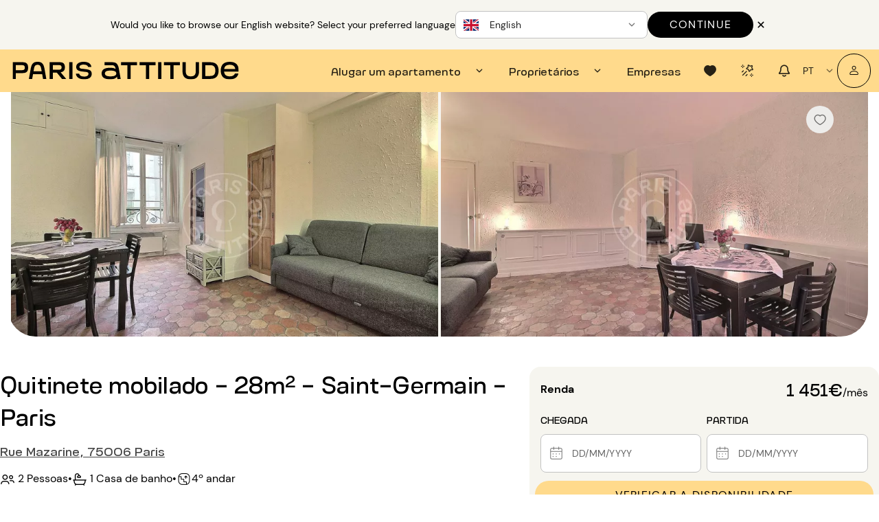

--- FILE ---
content_type: application/javascript
request_url: https://www.parisattitude.com/assets/AccommodationGarageOptionModal-Dy6j7Kum.js
body_size: 1348
content:
import{_ as k}from"./AppBtn-jCG0wkjB.js";import{a2 as b,a1 as C,G as w,s as m,w as $,x,y as e,z as a,N as y,K as i,O as o,a8 as P,L as Q,V as u,U as h,C as n,aW as z,B as p,ad as B,X as q}from"./index-BokFDEsX.js";import{C as v}from"./ClosePopup-CggAwEQt.js";const j={class:"font-toroka"},V={__name:"AccommodationGarageOptionModal",emits:["setParking"],setup(A,{emit:_}){const{accommodation:f}=b(C()),c=_,r=w();m(()=>r.screen.gt.sm);const l=m(()=>r.screen.lt.md);return(t,s)=>{const d=k;return x(),$(q,B(t.$attrs,{maximized:n(l)}),{default:e(()=>[a(y,{class:"text-center radius-xl full-width column justify-between"},{default:e(()=>[a(o,{class:"row justify-end q-pb-none"},{default:e(()=>[P(a(Q,{icon:"icon-close",flat:"",round:"",dense:""},null,512),[[v]])]),_:1}),i("div",null,[a(o,null,{default:e(()=>[i("h4",j,u(t.$t("pages.accommodation_sheet.add_parking_title")),1)]),_:1}),a(o,null,{default:e(()=>[a(h,{name:"icon-car-taxi",size:"lg"})]),_:1}),a(o,{class:"q-px-lg"},{default:e(()=>[i("p",null,u(t.$t("pages.accommodation_sheet.add_parking_text",{amount:n(f)?.optionalParkingPrice})),1)]),_:1})]),a(z,{class:"row items-center justify-center q-mb-lg"},{default:e(()=>[a(d,{label:t.$t("dictionary.continue_without"),color:"black",class:p(n(l)?"col-5":""),outline:"",onClick:s[0]||(s[0]=g=>c("setParking",!1))},null,8,["label","class"]),a(d,{label:t.$t("dictionary.add"),color:"black",class:p(n(l)?"col-5":""),"text-color":"white",onClick:s[1]||(s[1]=g=>c("setParking",!0))},null,8,["label","class"])]),_:1})]),_:1})]),_:1},16,["maximized"])}}};export{V as _};


--- FILE ---
content_type: application/javascript
request_url: https://www.parisattitude.com/assets/InfoCard-B_t-VPD5.js
body_size: 1881
content:
import{aS as b,I as x,br as _,w as i,A as q,C as a,x as s,y as o,O as C,K as e,z as l,U as n,bB as p,bC as h,Y as f,V as d,J as g,R as w,T as S,ad as k,aM as B,B as I,N as A}from"./index-BokFDEsX.js";import{Q as N}from"./QExpansionItem-D78xOPEy.js";import{r as Q}from"./numbers-C_EeDqim.js";import{c as $}from"./clone-Dkc32xa_.js";const z={class:"row items-center q-col-gutter-md"},R={class:"col-2 col-md-auto"},V={class:"col-10"},P={class:"text-pre-line"},U={class:"row items-center q-col-gutter-sm no-wrap q-pt-sm"},D={class:"col-md-auto"},E={class:"q-pl-lg"},L={class:"text-pre-line q-mb-none"},M={class:"row items-center q-col-gutter-sm no-wrap"},O={class:"col-md-auto"},T={class:"q-pl-lg"},j={class:"text-pre-line q-mb-none"},G={__name:"InfoCard",props:{iconAttrs:{type:Object,default:()=>({name:"icon-calendar-schedule",size:"md"})},label:{type:String,default:"Label"},color:{type:String,default:""},textColor:{type:String,default:"white"},multiple:{type:Boolean,default:!1},expandedItems:{type:Array,default:()=>[]}},setup(t){const v=t,{expandedItems:m}=b(v),r=x();return _(()=>{r.value=$(m.value),r.value.shift()}),(c,F)=>a(m).length>0||!t.multiple?(s(),i(A,{key:0,flat:"",class:I(`radius-lg bg-${t.color} text-${t.textColor}`)},{default:o(()=>[t.multiple?(s(),i(N,{key:1,class:"q-pa-md","expand-icon-class":"text-white"},{header:o(()=>[e("div",U,[e("div",D,[l(n,p(h(t.iconAttrs)),null,16)]),e("div",E,[f(c.$slots,"label",{},()=>[e("p",L,d(t.label),1)])])]),l(n,{name:"icon-chevron-down",class:"q-ml-auto"})]),default:o(()=>[(s(!0),g(w,null,S(a(r),(u,y)=>(s(),g("div",{key:y,class:"q-px-md q-px-md-none q-py-sm"},[e("div",M,[e("div",O,[l(n,k({ref_for:!0},t.iconAttrs,{color:t.color}),null,16,["color"])]),e("div",T,[e("p",j,d(c.$t("pages.accommodation_sheet.duration_prices",{duration:u?.durationUpToInMonthsDisplay,rent:a(Q)(a(B)(u.monthlyRent))})),1)])])]))),128))]),_:3})):(s(),i(C,{key:0},{default:o(()=>[e("div",z,[e("div",R,[l(n,p(h(t.iconAttrs)),null,16)]),e("div",V,[f(c.$slots,"label",{},()=>[e("div",P,d(t.label),1)])])])]),_:3}))]),_:3},8,["class"])):q("",!0)}};export{G as _};


--- FILE ---
content_type: application/javascript
request_url: https://www.parisattitude.com/assets/QBanner-CIDPsTC1.js
body_size: 633
content:
import{ay as u,aA as v,aB as b,aC as q,s as o,aF as n,bc as s}from"./index-BokFDEsX.js";const B=u({name:"QBanner",props:{...v,inlineActions:Boolean,dense:Boolean,rounded:Boolean},setup(e,{slots:a}){const{proxy:{$q:c}}=b(),i=q(e,c),d=o(()=>"q-banner row items-center"+(e.dense===!0?" q-banner--dense":"")+(i.value===!0?" q-banner--dark q-dark":"")+(e.rounded===!0?" rounded-borders":"")),l=o(()=>`q-banner__actions row items-center justify-end col-${e.inlineActions===!0?"auto":"all"}`);return()=>{const r=[n("div",{class:"q-banner__avatar col-auto row items-center self-start"},s(a.avatar)),n("div",{class:"q-banner__content col text-body2"},s(a.default))],t=s(a.action);return t!==void 0&&r.push(n("div",{class:l.value},t)),n("div",{class:d.value+(e.inlineActions===!1&&t!==void 0?" q-banner--top-padding":""),role:"alert"},r)}}});export{B as Q};


--- FILE ---
content_type: application/javascript
request_url: https://www.parisattitude.com/assets/AppLoader-BFgWLOLO.js
body_size: 105
content:
import{J as a,x as s,z as t,ad as p,cw as n,B as o}from"./index-BokFDEsX.js";const m={__name:"AppLoader",props:{wrapperClass:{type:String,default:"text-center q-my-lg"}},setup(e){return(r,c)=>(s(),a("div",{class:o(e.wrapperClass)},[t(n,p({color:"primary",size:"3em",thickness:2},r.$attrs),null,16)],2))}};export{m as _};


--- FILE ---
content_type: application/javascript
request_url: https://www.parisattitude.com/assets/use-responsive-D1iaamU4.js
body_size: 195
content:
import{u as i}from"./use-hydration-BnQBWmrS.js";import{G as a,s as t}from"./index-BokFDEsX.js";function m(){const{isHydrated:s}=i(),e=a(),r=t(()=>s.value?e.screen.lt.md:e.platform.is.mobile),o=t(()=>s.value?e.screen.gt.md:e.platform.is.desktop),n=t(()=>!r.value),u=t(()=>s.value?e.screen.lt.lg:e.platform.is.desktop);return{isMobile:r,isDesktop:n,isGtMd:o,isHydrated:s,isSmallDesktopScreen:u}}export{m as u};


--- FILE ---
content_type: application/javascript
request_url: https://www.parisattitude.com/assets/QCarousel-B_ppS4GE.js
body_size: 1477
content:
import{ay as $,s as l,aF as t,bc as M,aA as z,aB as O,aC as V,ae as I,cD as U,t as j,au as G,c6 as H,L as f,bi as J}from"./index-BokFDEsX.js";import{u as K,a as R,b as W,c as X}from"./use-panel-05jjlK2D.js";import{u as Y,a as Z,b as p}from"./use-fullscreen-DLccU8cq.js";const le=$({name:"QCarouselSlide",props:{...K,imgSrc:String},setup(e,{slots:r}){const i=l(()=>e.imgSrc?{backgroundImage:`url("${e.imgSrc}")`}:{});return()=>t("div",{class:"q-carousel__slide",style:i.value},M(r.default))}}),ee=["top","right","bottom","left"],ae=["regular","flat","outline","push","unelevated"],ie=$({name:"QCarousel",props:{...z,...W,...Z,transitionPrev:{type:String,default:"fade"},transitionNext:{type:String,default:"fade"},height:String,padding:Boolean,controlColor:String,controlTextColor:String,controlType:{type:String,validator:e=>ae.includes(e),default:"flat"},autoplay:[Number,Boolean],arrows:Boolean,prevIcon:String,nextIcon:String,navigation:Boolean,navigationPosition:{type:String,validator:e=>ee.includes(e)},navigationIcon:String,navigationActiveIcon:String,thumbnails:Boolean},emits:[...Y,...R],setup(e,{slots:r}){const{proxy:{$q:i}}=O(),T=V(e,i);let o=null,s;const{updatePanelsList:B,getPanelContent:D,panelDirectives:Q,goToPanel:_,previousPanel:h,nextPanel:q,getEnabledPanels:F,panelIndex:c}=X(),{inFullscreen:C}=p(),A=l(()=>C.value!==!0&&e.height!==void 0?{height:e.height}:{}),v=l(()=>e.vertical===!0?"vertical":"horizontal"),b=l(()=>e.navigationPosition||(e.vertical===!0?"right":"bottom")),N=l(()=>`q-carousel q-panel-parent q-carousel--with${e.padding===!0?"":"out"}-padding`+(C.value===!0?" fullscreen":"")+(T.value===!0?" q-carousel--dark q-dark":"")+(e.arrows===!0?` q-carousel--arrows-${v.value}`:"")+(e.navigation===!0?` q-carousel--navigation-${b.value}`:"")),x=l(()=>{const a=[e.prevIcon||i.iconSet.carousel[e.vertical===!0?"up":"left"],e.nextIcon||i.iconSet.carousel[e.vertical===!0?"down":"right"]];return e.vertical===!1&&i.lang.rtl===!0?a.reverse():a}),y=l(()=>e.navigationIcon||i.iconSet.carousel.navigationIcon),E=l(()=>e.navigationActiveIcon||y.value),g=l(()=>({color:e.controlColor,textColor:e.controlTextColor,round:!0,[e.controlType]:!0,dense:!0}));I(()=>e.modelValue,()=>{e.autoplay&&d()}),I(()=>e.autoplay,a=>{a?d():o!==null&&(clearTimeout(o),o=null)});function d(){const a=U(e.autoplay)===!0?Math.abs(e.autoplay):5e3;o!==null&&clearTimeout(o),o=setTimeout(()=>{o=null,a>=0?q():h()},a)}j(()=>{e.autoplay&&d()}),G(()=>{o!==null&&clearTimeout(o)});function S(a,u){return t("div",{class:`q-carousel__control q-carousel__navigation no-wrap absolute flex q-carousel__navigation--${a} q-carousel__navigation--${b.value}`+(e.controlColor!==void 0?` text-${e.controlColor}`:"")},[t("div",{class:"q-carousel__navigation-inner flex flex-center no-wrap"},F().map(u))])}function L(){const a=[];if(e.navigation===!0){const u=r["navigation-icon"]!==void 0?r["navigation-icon"]:n=>t(f,{key:"nav"+n.name,class:`q-carousel__navigation-icon q-carousel__navigation-icon--${n.active===!0?"":"in"}active`,...n.btnProps,onClick:n.onClick}),m=s-1;a.push(S("buttons",(n,P)=>{const w=n.props.name,k=c.value===P;return u({index:P,maxIndex:m,name:w,active:k,btnProps:{icon:k===!0?E.value:y.value,size:"sm",...g.value},onClick:()=>{_(w)}})}))}else if(e.thumbnails===!0){const u=e.controlColor!==void 0?` text-${e.controlColor}`:"";a.push(S("thumbnails",m=>{const n=m.props;return t("img",{key:"tmb#"+n.name,class:`q-carousel__thumbnail q-carousel__thumbnail--${n.name===e.modelValue?"":"in"}active`+u,src:n.imgSrc||n["img-src"],onClick:()=>{_(n.name)}})}))}return e.arrows===!0&&c.value>=0&&((e.infinite===!0||c.value>0)&&a.push(t("div",{key:"prev",class:`q-carousel__control q-carousel__arrow q-carousel__prev-arrow q-carousel__prev-arrow--${v.value} absolute flex flex-center`},[t(f,{icon:x.value[0],...g.value,onClick:h})])),(e.infinite===!0||c.value<s-1)&&a.push(t("div",{key:"next",class:`q-carousel__control q-carousel__arrow q-carousel__next-arrow q-carousel__next-arrow--${v.value} absolute flex flex-center`},[t(f,{icon:x.value[1],...g.value,onClick:q})]))),J(r.control,a)}return()=>(s=B(r),t("div",{class:N.value,style:A.value},[H("div",{class:"q-carousel__slides-container"},D(),"sl-cont",e.swipeable,()=>Q.value)].concat(L())))}});export{ie as Q,le as a};
